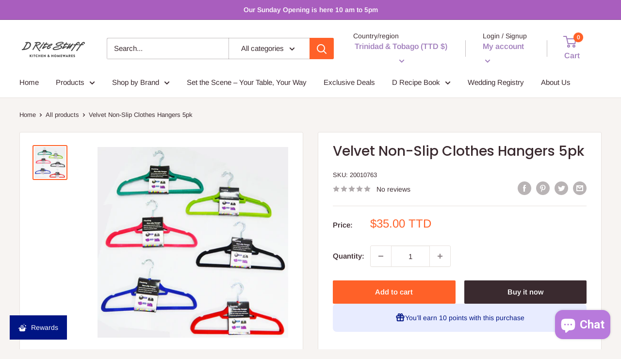

--- FILE ---
content_type: text/javascript
request_url: https://www.dritestuff.com/cdn/shop/t/12/assets/custom.js?v=102476495355921946141670597216
body_size: -594
content:
//# sourceMappingURL=/cdn/shop/t/12/assets/custom.js.map?v=102476495355921946141670597216
